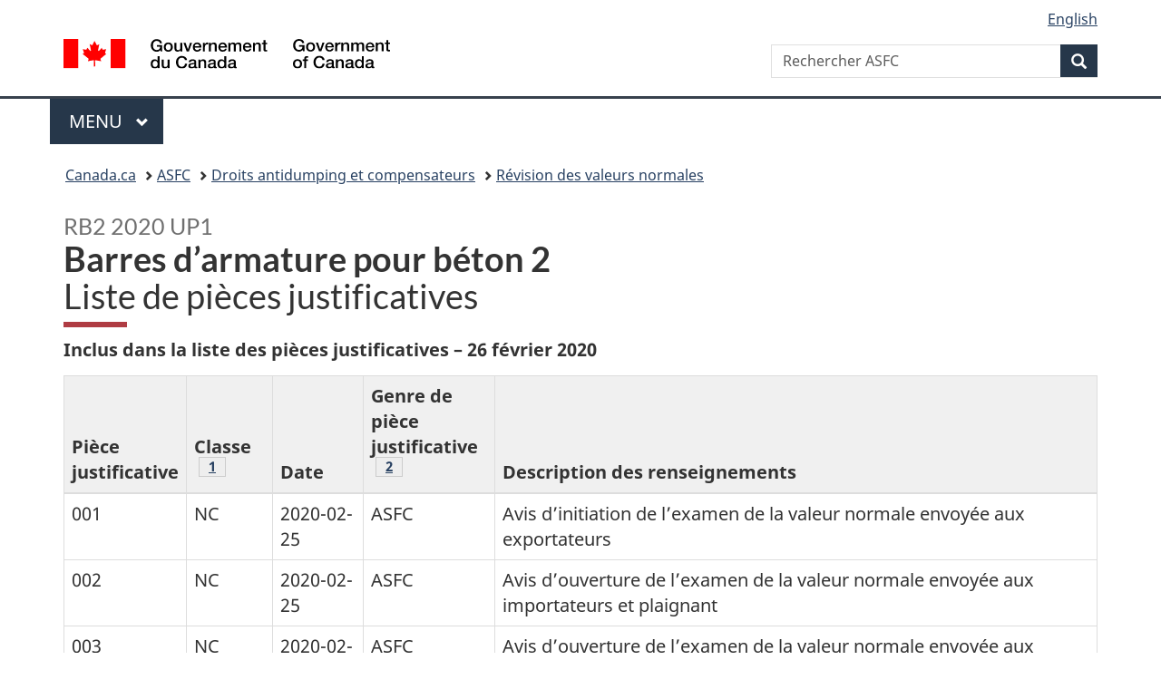

--- FILE ---
content_type: text/html; charset=UTF-8
request_url: https://cbsa-asfc.gc.ca/sima-lmsi/up/rb22020/rb2202001-ex-fra.html
body_size: 30580
content:
<!DOCTYPE html>











<html class="no-js" lang="fr" dir="ltr">
<head>
<meta charset="utf-8">
<!-- Web Experience Toolkit (WET) / Boîte à outils de l'expérience Web (BOEW)
		wet-boew.github.io/wet-boew/License-en.html / wet-boew.github.io/wet-boew/Licence-fr.html -->
<title>Barres d’armature pour béton 2 2020 01 révision des valeurs normales - Liste de pièces justificatives</title>
<meta content="width=device-width,initial-scale=1" name="viewport">
<!-- Meta data -->

<link rel="canonical" href="https://www.cbsa-asfc.gc.ca/sima-lmsi/up/rb22020/rb2202001-ex-fra.html" />
<meta name="description" content="Liste de pièces justificatives">
<meta name="keywords" title="scheme" content="LMSI, antidumping, compensateurs, Loi sur les mesures spéciales d’importation, commerce déloyal, importations déloyales, importations à bon marché, importations à bas prix">
<meta name="author" content="Gouvernement du Canada, Agence des services frontaliers du Canada">
<meta name="dcterms.title" content="Barres d’armature pour béton 2 2020 01 révision des valeurs normales - Liste de pièces justificatives">
<meta name="dcterms.description" content="Liste de pièces justificatives">
<meta name="dcterms.creator" content="Gouvernement du Canada, Agence des services frontaliers du Canada">
<meta name="dcterms.issued" title="W3CDTF" content="2020-02-26">
<meta name="dcterms.modified" title="W3CDTF" content="2020-09-02">
<meta name="dcterms.subject" title="scheme" content="LMSI, antidumping, compensateurs, Loi sur les mesures spéciales d’importation, commerce déloyal, importations déloyales, importations à bon marché, importations à bas prix">
<meta name="dcterms.language" title="ISO639-2" content="fra">
<meta name="dcterms.spatial" content="Canada"/>

<!-- Meta data -->
<!-- GA4 Start -->
<!-- Global site tag (gtag.js) - Google Analytics -->
<script async src="https://www.googletagmanager.com/gtag/js?id=G-QTGHKKHBHH"></script>
<script>
  window.dataLayer = window.dataLayer || [];
  function gtag(){dataLayer.push(arguments);}
  gtag('js', new Date());
  gtag('config', 'G-QTGHKKHBHH');
</script><!-- GA4 End -->
<link rel="alternate" hreflang="en" href="rb2202001-ex-eng.html">
<link href="/_wb/gcweb15.4.0/GCWeb/assets/favicon.ico" rel="icon" type="image/x-icon">
<link rel="stylesheet" href="https://use.fontawesome.com/releases/v5.8.1/css/all.css" integrity="sha384-50oBUHEmvpQ+1lW4y57PTFmhCaXp0ML5d60M1M7uH2+nqUivzIebhndOJK28anvf" crossorigin="anonymous">
<link rel="stylesheet" href="/_wb/gcweb15.4.0/GCWeb/css/theme.min.css">
<noscript><link rel="stylesheet" href="/_wb/gcweb15.4.0/wet-boew/css/noscript.min.css" /></noscript>
<link rel="stylesheet" href="/_im/Overlay.css">


<!-- CustomCSSStart -->
<!-- CustomCSSEnd -->

</head>
<body vocab="http://schema.org/" typeof="WebPage"><nav>
	<ul id="wb-tphp">
		<li class="wb-slc"><a class="wb-sl" href="#wb-cont">Passer au contenu principal</a></li>
		<li class="wb-slc visible-sm visible-md visible-lg"><a class="wb-sl" href="#wb-info">Passer à «&#160;À propos de ce site&#160;»</a></li></ul>
</nav>

<header>
<div id="wb-bnr" class="container">
<div class="row">
<section id="wb-lng" class="col-xs-3 col-sm-12 pull-right text-right">
	<h2 class="wb-inv">Sélection de la langue</h2>
	<ul class="list-inline mrgn-bttm-0">
		<li>
			<a lang="fr" hreflang="fr" href="rb2202001-ex-eng.html">
				<span class="hidden-xs" translate="no">English</span>
				<abbr title="English" translate="no" class="visible-xs h3 mrgn-tp-sm mrgn-bttm-0 text-uppercase">en</abbr>
			</a>
		</li>
	</ul>
</section>
<div class="brand col-xs-9 col-sm-5 col-md-4" property="publisher" typeof="GovernmentOrganization">
	<a href="https://www.canada.ca/fr.html" property="url">
		<img src="/_wb/gcweb15.4.0/GCWeb/assets/sig-blk-fr.svg" alt="Gouvernement du Canada" property="logo" /><span class="wb-inv"> / <span lang="en">Government of Canada</span></span>
	</a>
	<meta property="name" content="Gouvernement du Canada">
	<meta property="areaServed" typeof="Country" content="Canada" />
	<link property="logo" href="/_wb/gcweb15.4.0/GCWeb/assets/wmms-blk.svg" />
</div>
<section id="wb-srch" class="col-lg-offset-4 col-md-offset-4 col-sm-offset-2 col-xs-12 col-sm-5 col-md-4">
<h2>Recherche</h2>
<form action="https://www.canada.ca/fr/agence-services-frontaliers/rechercher.html" method="get" name="cse-search-box" role="search">
<div class="form-group wb-srch-qry">
<label for="wb-srch-q" class="wb-inv">Rechercher ASFC</label>
<input id="wb-srch-q" list="wb-srch-q-ac" class="wb-srch-q form-control" name="q" type="search" value="" size="34" maxlength="170" placeholder="Rechercher ASFC">
<input type="hidden" name="_charset_" value="UTF-8">
<datalist id="wb-srch-q-ac">
</datalist>
</div>
<div class="form-group submit">
<button type="submit" id="wb-srch-sub" class="btn btn-primary btn-small" name="wb-srch-sub"><span class="glyphicon-search glyphicon"></span><span class="wb-inv">Recherche</span></button>
</div>
</form>
</section>
</div>
</div>
<hr>
<div class="container">
<div class="row"><div class="col-md-8">
<nav class="gcweb-menu" typeof="SiteNavigationElement">
	<h2 class="wb-inv">Menu</h2>
	<button type="button" aria-haspopup="true" aria-expanded="false">Menu<span class="wb-inv"> principal</span> <span class="expicon glyphicon glyphicon-chevron-down"></span></button>
	<ul role="menu" aria-orientation="vertical" data-ajax-replace="https://www.canada.ca/content/dam/canada/sitemenu/sitemenu-v2-fr.html">
		<li role="presentation"><a role="menuitem" href="https://www.canada.ca/fr/services/emplois.html">Emplois et milieu de travail</a></li>
		<li role="presentation"><a role="menuitem" href="https://www.canada.ca/fr/services/immigration-citoyennete.html">Immigration et citoyenneté</a></li>
		<li role="presentation"><a role="menuitem" href="https://voyage.gc.ca/">Voyage et tourisme</a></li>
		<li role="presentation"><a role="menuitem" href="https://www.canada.ca/fr/services/entreprises.html">Entreprises et industrie</a></li>
		<li role="presentation"><a role="menuitem" href="https://www.canada.ca/fr/services/prestations.html">Prestations</a></li>
		<li role="presentation"><a role="menuitem" href="https://www.canada.ca/fr/services/sante.html">Santé</a></li>
		<li role="presentation"><a role="menuitem" href="https://www.canada.ca/fr/services/impots.html">Impôts</a></li>
		<li role="presentation"><a role="menuitem" href="https://www.canada.ca/fr/services/environnement.html">Environnement et ressources naturelles</a></li>
		<li role="presentation"><a role="menuitem" href="https://www.canada.ca/fr/services/defense.html">Sécurité nationale et défense</a></li>
		<li role="presentation"><a role="menuitem" href="https://www.canada.ca/fr/services/culture.html">Culture, histoire et sport</a></li>
		<li role="presentation"><a role="menuitem" href="https://www.canada.ca/fr/services/police.html">Services de police, justice et urgences</a></li>
		<li role="presentation"><a role="menuitem" href="https://www.canada.ca/fr/services/transport.html">Transport et infrastructure</a></li>
		<li role="presentation"><a role="menuitem" href="https://www.international.gc.ca/world-monde/index.aspx?lang=fra">Canada et le monde</a></li>
		<li role="presentation"><a role="menuitem" href="https://www.canada.ca/fr/services/finance.html">Argent et finances</a></li>
		<li role="presentation"><a role="menuitem" href="https://www.canada.ca/fr/services/science.html">Science et innovation</a></li></ul>
</nav>
</div>
</div>
</div>
<nav id="wb-bc" property="breadcrumb">
<h2>Vous êtes ici :</h2>
<div class="container">
<ol class="breadcrumb">
<li><a href="https://www.canada.ca/fr.html">Canada.ca</a></li>
<li><a href="/menu-fra.html">ASFC</a></li>
<li><a href="/sima-lmsi/menu-fra.html">Droits antidumping et compensateurs</a></li>
<li><a href="/sima-lmsi/up/menu-fra.html">Révision des valeurs normales</a></li>



</ol>
</div>
</nav>
</header>
<main property="mainContentOfPage" resource="#wb-main" class="" typeof="WebPageElement">
<div class="container">


<!-- MainContentStart -->

<h1 class="mrgn-tp-sm" id="wb-cont"><small>RB2 2020 UP1</small><br />
Barres d’armature pour béton 2<br />
<span style="font-weight:normal">Liste de pi&egrave;ces justificatives</span></h1>

<p><b>Inclus dans la liste des pi&egrave;ces justificatives &ndash; 26 février 2020</b></p>

<table class="table table-bordered">
	<thead>
		<tr class="active">
			<th style="width:50px">Pi&egrave;ce justificative</th>
			<th style="width:95px">Classe<sup id="fn1-1-rf"><a class="fn-lnk" href="#fn1"><span class="wb-inv">Note de bas de page</span>1</a></sup></th>
			<th style="width:100px">Date</th>
			<th style="width:145px">Genre de pi&egrave;ce justificative<sup id="fn2-1-rf"><a class="fn-lnk" href="#fn2"><span class="wb-inv">Note de bas de page</span>2</a></sup></th>
			<th>Description des renseignements</th>
		</tr>
	</thead>
	<tbody>
		<tr>
			<td>001</td>
			<td>NC</td>
			<td>2020-02-25</td>
			<td>ASFC</td>
			<td>Avis d’initiation de l’examen de la valeur normale envoyée aux exportateurs</td>
		</tr>
		<tr>
			<td>002</td>
			<td>NC</td>
			<td>2020-02-25</td>
			<td>ASFC</td>
			<td>Avis d’ouverture de l’examen de la valeur normale envoyée aux importateurs et plaignant</td>
		</tr>
		<tr>
			<td>003</td>
			<td>NC</td>
			<td>2020-02-25</td>
			<td>ASFC</td>
			<td>Avis d’ouverture de l’examen de la valeur normale envoyée aux importateurs</td>
		</tr>
		<tr>
			<td>004</td>
			<td>NC</td>
			<td>2020-02-25</td>
			<td>ASFC</td>
			<td><p>Demande de renseignements (DDR) - dumping envoyé aux exportateurs</p>
				<ul>
					<li><a href="./attachments/exh004.zip"><span class="glyphicon glyphicon-save"></span> Télécharger (ZIP, 219 Ko)</a></li>
				</ul></td>
		</tr>
	</tbody>
</table>

<p><b>Inclus dans la liste des pi&egrave;ces justificatives &ndash; 14 avril 2020</b></p>

<table class="table table-bordered">
	<thead>
		<tr class="active">
			<th style="width:50px">Pi&egrave;ce justificative</th>
			<th style="width:95px">Classe<sup id="fn1-2-rf"><a class="fn-lnk" href="#fn1"><span class="wb-inv">Note de bas de page</span>1</a></sup></th>
			<th style="width:100px">Date</th>
			<th style="width:145px">Genre de pi&egrave;ce justificative<sup id="fn2-2-rf"><a class="fn-lnk" href="#fn2"><span class="wb-inv">Note de bas de page</span>2</a></sup></th>
			<th>Description des renseignements</th>
		</tr>
	</thead>
	<tbody>
		<tr>
			<td>005</td>
			<td>PRO</td>
			<td>2020-04-09</td>
			<td>ASFC</td>
			<td>Demande de prolongation de Celsa Group - Nervacero, S.A. et la réponse de l’ASFC</td>
		</tr>
	</tbody>
</table>

<p><b>Inclus dans la liste des pi&egrave;ces justificatives &ndash; 21 avril 2020</b></p>

<table class="table table-bordered">
	<thead>
		<tr class="active">
			<th style="width:50px">Pi&egrave;ce justificative</th>
			<th style="width:95px">Classe<sup id="fn1-3-rf"><a class="fn-lnk" href="#fn1"><span class="wb-inv">Note de bas de page</span>1</a></sup></th>
			<th style="width:100px">Date</th>
			<th style="width:145px">Genre de pi&egrave;ce justificative<sup id="fn2-3-rf"><a class="fn-lnk" href="#fn2"><span class="wb-inv">Note de bas de page</span>2</a></sup></th>
			<th>Description des renseignements</th>
		</tr>
	</thead>
	<tbody>
		<tr>
			<td>006</td>
			<td>PRO</td>
			<td>2020-04-20</td>
			<td>ASFC</td>
			<td>Correspondance supplémentaire concernant la demande de prolongation de Celsa Group - Nervacero, S.A. et réponse de l’ASFC</td>
		</tr>
	</tbody>
</table>

<p><b>Inclus dans la liste des pi&egrave;ces justificatives &ndash; 4 juin 2020</b></p>

<table class="table table-bordered">
	<thead>
		<tr class="active">
			<th style="width:50px">Pi&egrave;ce justificative</th>
			<th style="width:95px">Classe<sup id="fn1-4-rf"><a class="fn-lnk" href="#fn1"><span class="wb-inv">Note de bas de page</span>1</a></sup></th>
			<th style="width:100px">Date</th>
			<th style="width:145px">Genre de pi&egrave;ce justificative<sup id="fn2-4-rf"><a class="fn-lnk" href="#fn2"><span class="wb-inv">Note de bas de page</span>2</a></sup></th>
			<th>Description des renseignements</th>
		</tr>
	</thead>
	<tbody>
		<tr>
			<td>007</td>
			<td>PRO</td>
			<td>2020-06-02</td>
			<td>Exportateur</td>
			<td>Réponse à la demande de renseignement (DDR) de Nervacero S.A.</td>
		</tr>
		<tr>
			<td>008</td>
			<td>NC</td>
			<td>2020-06-02</td>
			<td>Exportateur</td>
			<td>Réponse à la demande de renseignement (DDR) de Nervacero S.A.</td>
		</tr>
	</tbody>
</table>

<p><b>Inclus dans la liste des pi&egrave;ces justificatives &ndash; 16 juin 2020</b></p>

<table class="table table-bordered">
	<thead>
		<tr class="active">
			<th style="width:50px">Pi&egrave;ce justificative</th>
			<th style="width:95px">Classe<sup id="fn1-5-rf"><a class="fn-lnk" href="#fn1"><span class="wb-inv">Note de bas de page</span>1</a></sup></th>
			<th style="width:100px">Date</th>
			<th style="width:145px">Genre de pi&egrave;ce justificative<sup id="fn2-5-rf"><a class="fn-lnk" href="#fn2"><span class="wb-inv">Note de bas de page</span>2</a></sup></th>
			<th>Description des renseignements</th>
		</tr>
	</thead>
	<tbody>
		<tr>
			<td>009</td>
			<td>PRO</td>
			<td>2020-06-15</td>
			<td>ASFC</td>
			<td>Demande de renseignements supplémentaires (DDRS) numéro&nbsp;1 - dumping envoyée à Nervacero S.A.</td>
		</tr>
	</tbody>
</table>

<p><b>Inclus dans la liste des pi&egrave;ces justificatives &ndash; 23 juin 2020</b></p>

<table class="table table-bordered">
	<thead>
		<tr class="active">
			<th style="width:50px">Pi&egrave;ce justificative</th>
			<th style="width:95px">Classe<sup id="fn1-6-rf"><a class="fn-lnk" href="#fn1"><span class="wb-inv">Note de bas de page</span>1</a></sup></th>
			<th style="width:100px">Date</th>
			<th style="width:145px">Genre de pi&egrave;ce justificative<sup id="fn2-6-rf"><a class="fn-lnk" href="#fn2"><span class="wb-inv">Note de bas de page</span>2</a></sup></th>
			<th>Description des renseignements</th>
		</tr>
	</thead>
	<tbody>
		<tr>
			<td>010</td>
			<td>PRO</td>
			<td>2020-06-19</td>
			<td>ASFC</td>
			<td>Demande de prolongation de Nervacero, S.A. et la réponse de l’ASFC</td>
		</tr>
	</tbody>
</table>

<p><b>Inclus dans la liste des pi&egrave;ces justificatives &ndash; 7 juillet 2020</b></p>

<table class="table table-bordered">
	<thead>
		<tr class="active">
			<th style="width:50px">Pi&egrave;ce justificative</th>
			<th style="width:95px">Classe<sup id="fn1-7-rf"><a class="fn-lnk" href="#fn1"><span class="wb-inv">Note de bas de page</span>1</a></sup></th>
			<th style="width:100px">Date</th>
			<th style="width:145px">Genre de pi&egrave;ce justificative<sup id="fn2-7-rf"><a class="fn-lnk" href="#fn2"><span class="wb-inv">Note de bas de page</span>2</a></sup></th>
			<th>Description des renseignements</th>
		</tr>
	</thead>
	<tbody>
		<tr>
			<td>011</td>
			<td>PRO</td>
			<td>2020-06-30</td>
			<td>Exportateur</td>
			<td>Réponse à la demande de renseignement supplémentaire (DDRS) numéro&nbsp;1 de Nervacero S.A. (&quot;Nervacero&quot;)</td>
		</tr>
		<tr>
			<td>012</td>
			<td>NC</td>
			<td>2020-06-30</td>
			<td>Exportateur</td>
			<td>Réponse à la demande de renseignement supplémentaire (DDRS) numéro&nbsp;1 de Nervacero S.A. (&quot;Nervacero&quot;)</td>
		</tr>
	</tbody>
</table>

<p><b>Inclus dans la liste des pi&egrave;ces justificatives &ndash; 17 juillet 2020</b></p>

<table class="table table-bordered">
	<thead>
		<tr class="active">
			<th style="width:50px">Pi&egrave;ce justificative</th>
			<th style="width:95px">Classe<sup id="fn1-8-rf"><a class="fn-lnk" href="#fn1"><span class="wb-inv">Note de bas de page</span>1</a></sup></th>
			<th style="width:100px">Date</th>
			<th style="width:145px">Genre de pi&egrave;ce justificative<sup id="fn2-8-rf"><a class="fn-lnk" href="#fn2"><span class="wb-inv">Note de bas de page</span>2</a></sup></th>
			<th>Description des renseignements</th>
		</tr>
	</thead>
	<tbody>
		<tr>
			<td>013</td>
			<td>PRO</td>
			<td>2020-07-15</td>
			<td>ASFC</td>
			<td>Demande de renseignements supplémentaires (DDRS) numéro&nbsp;2 envoyée à Nervacero S.A.</td>
		</tr>
	</tbody>
</table>

<p><b>Inclus dans la liste des pi&egrave;ces justificatives &ndash; 24 juillet 2020</b></p>

<table class="table table-bordered">
	<thead>
		<tr class="active">
			<th style="width:50px">Pi&egrave;ce justificative</th>
			<th style="width:95px">Classe<sup id="fn1-9-rf"><a class="fn-lnk" href="#fn1"><span class="wb-inv">Note de bas de page</span>1</a></sup></th>
			<th style="width:100px">Date</th>
			<th style="width:145px">Genre de pi&egrave;ce justificative<sup id="fn2-9-rf"><a class="fn-lnk" href="#fn2"><span class="wb-inv">Note de bas de page</span>2</a></sup></th>
			<th>Description des renseignements</th>
		</tr>
	</thead>
	<tbody>
		<tr>
			<td>014</td>
			<td>PRO</td>
			<td>2020-07-21</td>
			<td>Exportateur</td>
			<td>Commentaires présentée par le conseil de Gerdau Ameristeel Corporation concernant la réponse de Nervacero, S.A à la demande de renseignements d’exportateur et à la demande de renseignements supplémentaires (DDRS)</td>
		</tr>
		<tr>
			<td>015</td>
			<td>NC</td>
			<td>2020-07-21</td>
			<td>Exportateur</td>
			<td>Commentaires présentée par le conseil de Gerdau Ameristeel Corporation concernant la réponse de Nervacero, S.A à la demande de renseignements d’exportateur et à la demande de renseignements supplémentaires (DDRS)</td>
		</tr>
	</tbody>
</table>

<p><b>Inclus dans la liste des pi&egrave;ces justificatives &ndash; 29 juillet 2020</b></p>

<table class="table table-bordered">
	<thead>
		<tr class="active">
			<th style="width:50px">Pi&egrave;ce justificative</th>
			<th style="width:95px">Classe<sup id="fn1-10-rf"><a class="fn-lnk" href="#fn1"><span class="wb-inv">Note de bas de page</span>1</a></sup></th>
			<th style="width:100px">Date</th>
			<th style="width:145px">Genre de pi&egrave;ce justificative<sup id="fn2-10-rf"><a class="fn-lnk" href="#fn2"><span class="wb-inv">Note de bas de page</span>2</a></sup></th>
			<th>Description des renseignements</th>
		</tr>
	</thead>
	<tbody>
		<tr>
			<td>016</td>
			<td>PRO</td>
			<td>2020-07-23</td>
			<td>Exportateur</td>
			<td>Réponse à la demande de renseignements supplémentaires (DDRS) numéro 2 de Nervacero S.A.</td>
		</tr>
		<tr>
			<td>017</td>
			<td>NC</td>
			<td>2020-07-23</td>
			<td>Exportateur</td>
			<td>Réponse à la demande de renseignements supplémentaires (DDRS) numéro 2 de Nervacero S.A.</td>
		</tr>
	</tbody>
</table>

<p><b>Inclus dans la liste des pi&egrave;ces justificatives &ndash; 6 août 2020</b></p>

<table class="table table-bordered">
	<thead>
		<tr class="active">
			<th style="width:50px">Pi&egrave;ce justificative</th>
			<th style="width:95px">Classe<sup id="fn1-11-rf"><a class="fn-lnk" href="#fn1"><span class="wb-inv">Note de bas de page</span>1</a></sup></th>
			<th style="width:100px">Date</th>
			<th style="width:145px">Genre de pi&egrave;ce justificative<sup id="fn2-11-rf"><a class="fn-lnk" href="#fn2"><span class="wb-inv">Note de bas de page</span>2</a></sup></th>
			<th>Description des renseignements</th>
		</tr>
	</thead>
	<tbody>
		<tr>
			<td>018</td>
			<td>PRO</td>
			<td>2020-08-05</td>
			<td>Exportateur</td>
			<td>Mémoire déposé au nom de ArcelorMittal Long Products Canada G.P. (&ldquo;AMLPC&rdquo;)</td>
		</tr>
		<tr>
			<td>019</td>
			<td>NC</td>
			<td>2020-08-05</td>
			<td>Exportateur</td>
			<td>Mémoire déposé au nom de ArcelorMittal Long Products Canada G.P. (&ldquo;AMLPC&rdquo;)</td>
		</tr>
		<tr>
			<td>020</td>
			<td>PRO</td>
			<td>2020-08-05</td>
			<td>Exportateur</td>
			<td>Mémoire déposé au nom de Gerdau Ameristeel Corporation</td>
		</tr>
		<tr>
			<td>021</td>
			<td>NC</td>
			<td>2020-08-05</td>
			<td>Exportateur</td>
			<td>Mémoire déposé au nom de Gerdau Ameristeel Corporation</td>
		</tr>
	</tbody>
</table>

<p><b>Inclus dans la liste des pi&egrave;ces justificatives &ndash; 13 août 2020</b></p>

<table class="table table-bordered">
	<thead>
		<tr class="active">
			<th style="width:50px">Pi&egrave;ce justificative</th>
			<th style="width:95px">Classe<sup id="fn1-12-rf"><a class="fn-lnk" href="#fn1"><span class="wb-inv">Note de bas de page</span>1</a></sup></th>
			<th style="width:100px">Date</th>
			<th style="width:145px">Genre de pi&egrave;ce justificative<sup id="fn2-12-rf"><a class="fn-lnk" href="#fn2"><span class="wb-inv">Note de bas de page</span>2</a></sup></th>
			<th>Description des renseignements</th>
		</tr>
	</thead>
	<tbody>
		<tr>
			<td>022</td>
			<td>PRO</td>
			<td>2020-08-12</td>
			<td>Exportateur</td>
			<td>Commentaires présentée par le conseil de Nervacero S.A. (&ldquo;Nervacero&rdquo;) concernant les mémoires déposé par ArcelorMittal Long Products Canada G.P. (&ldquo;Arcelor&rdquo;) et d' Gerdau Ameristeel Corporation (&ldquo;Gerdau&rdquo;)</td>
		</tr>
		<tr>
			<td>023</td>
			<td>NC</td>
			<td>2020-08-12</td>
			<td>Exportateur</td>
			<td>Commentaires présentée par le conseil de Nervacero S.A. (&ldquo;Nervacero&rdquo;) concernant les mémoires déposé par ArcelorMittal Long Products Canada G.P. (&ldquo;Arcelor&rdquo;) et d' Gerdau Ameristeel Corporation (&ldquo;Gerdau&rdquo;)</td>
		</tr>
	</tbody>
</table>

<p><b>Inclus dans la liste des pi&egrave;ces justificatives &ndash; 2 septembre 2020</b></p>

<table class="table table-bordered">
	<thead>
		<tr class="active">
			<th style="width:50px">Pi&egrave;ce justificative</th>
			<th style="width:95px">Classe<sup id="fn1-13-rf"><a class="fn-lnk" href="#fn1"><span class="wb-inv">Note de bas de page</span>1</a></sup></th>
			<th style="width:100px">Date</th>
			<th style="width:145px">Genre de pi&egrave;ce justificative<sup id="fn2-13-rf"><a class="fn-lnk" href="#fn2"><span class="wb-inv">Note de bas de page</span>2</a></sup></th>
			<th>Description des renseignements</th>
		</tr>
	</thead>
	<tbody>
		<tr>
			<td>024</td>
			<td>NC</td>
			<td>2020-09-01</td>
			<td>ASFC</td>
			<td>Avis de conclusion d’une révision des valeurs normales envoyé aux plaignants</td>
		</tr>
		<tr>
			<td>025</td>
			<td>NC</td>
			<td>2020-09-01</td>
			<td>ASFC</td>
			<td>Avis de conclusion d’une révision des valeurs normales envoyé à l’importateur</td>
		</tr>
		<tr>
			<td>026</td>
			<td>PRO</td>
			<td>2020-09-01</td>
			<td>ASFC</td>
			<td>Avis de conclusion d’une révision des valeurs normales envoyé à l’exportateur</td>
		</tr>
	</tbody>
</table>

<aside class="wb-fnote" role="note">
	<h3 id="fn">Notes de bas de page</h3>
	<dl>
		<dt>Note de bas de page 1</dt>
		<dd id="fn1">
			<p><b>Classe</b></p>
			<p><b>PRO - Renseignements prot&eacute;g&eacute;s</b></p>
			<p>Les renseignements prot&eacute;g&eacute;s reli&eacute;s aux proc&eacute;dures de la <abbr title="Loi sur les mesures spéciales d'importation">LMSI</abbr> comprennent tous les renseignements d&eacute;sign&eacute;s &laquo; confidentiels &raquo; ou &laquo; prot&eacute;g&eacute;s &raquo;. Ces renseignements sont divulgu&eacute;s au conseiller ind&eacute;pendant des parties et sont assujettis aux conditions que le pr&eacute;sident jugera raisonnablement n&eacute;cessaires ou d&eacute;sirables afin que ces renseignements ne soient pas divulgu&eacute;s d&apos;une mani&egrave;re ou autre &agrave; d&apos;autres personnes par le conseiller. Celui-ci doit pr&eacute;senter un engagement de non-divulgation sign&eacute;, &eacute;tablissant les conditions de divulgation.</p>
			<p>*** Les renseignements prot&eacute;g&eacute;s fournis au pr&eacute;sident par le <abbr title="Tribunal canadien du commerce extérieur">TCCE</abbr> ne sont pas sujets &agrave; une divulgation et, de ce fait, ne peuvent &ecirc;tre divulgu&eacute;s par le pr&eacute;sident. Le conseiller d&eacute;sirant obtenir l&apos;acc&egrave;s &agrave; ces renseignements doit s&apos;adresser au <abbr title="Tribunal canadien du commerce extérieur">TCCE</abbr>.</p>

			<p><b>NC - Renseignements non confidentiels</b></p>
			<p>Les renseignements non confidentiels se rapportant &agrave; ces proc&eacute;dures peuvent &ecirc;tre divulgu&eacute;s &agrave; toute personne qui en fait la demande.</p>
			<p class="fn-rtn"><a href="#fn1-1-rf"><span class="wb-inv">Retour à la référence de la note de bas de page </span>1</a></p>
		</dd>
		
		<dt>Note de bas de page 2</dt>
		<dd id="fn2">
			<p><b>Genre de pi&egrave;ce justificative</b></p>
			<ul>
				<li>ASFC - Agence des services frontaliers du Canada</li>
				<li>TCCE - Tribunal canadien du commerce ext&eacute;rieur</li>
				<li>Producteur</li>
				<li>Importateur</li>
				<li>Exportateur</li>
				<li>Gouvernement &eacute;tranger</li>
				<li>Fournisseur</li>
				<li>Avocat</li>
				<li>Autres</li>
			</ul>
			<p class="fn-rtn"><a href="#fn2-1-rf"><span class="wb-inv">Retour à la référence de la note de bas de page </span>2</a></p>
		</dd>
	</dl>
</aside>


</div>

<section class="pagedetails container">
	<h2 class="wb-inv">Détails de la page</h2><dl id="wb-dtmd">
	<dt>Date de modification&#160;:</dt>
	<dd><time property="dateModified">2020-09-02</time></dd>
</dl>
</section>

</main>
<footer id="wb-info">
	<h2 class="wb-inv">À propos de ce site</h2>
	<div class="gc-contextual">
		<div class="container">
		
			<nav>
				<h3>Agence des services frontaliers du Canada</h3>
				<ul class="list-col-xs-1 list-col-sm-2 list-col-md-3"><li><a href="/contact/menu-fra.html">Contactez-nous</a></li><li><a href="/publications/menu-fra.html">Publications et formulaires</a></li><li><a href="/sme-pme/glossary-glossaire-fra.html">Glossaire de l'ASFC</a></li></ul>
			</nav>
		
		</div>
	</div>
	<div class="gc-main-footer">
		<div class="container">
			<nav>
				<h3>Gouvernement du Canada</h3>
				<ul class="list-col-xs-1 list-col-sm-2 list-col-md-3"><li><a href="https://www.canada.ca/fr/contact.html">Toutes les coordonnées</a></li>
					<li><a href="https://www.canada.ca/fr/gouvernement/min.html">Ministères et organismes</a></li>
					<li><a href="https://www.canada.ca/fr/gouvernement/systeme.html">À propos du gouvernement</a></li></ul>
				<h4><span class="wb-inv">Thèmes et sujets</span></h4>
				<ul class="list-unstyled colcount-sm-2 colcount-md-3"><li><a href="https://www.canada.ca/fr/services/emplois.html">Emplois</a></li>
					<li><a href="https://www.canada.ca/fr/services/immigration-citoyennete.html">Immigration et citoyenneté</a></li>
					<li><a href="https://voyage.gc.ca/">Voyage et tourisme</a></li>
					<li><a href="https://www.canada.ca/fr/services/entreprises.html">Entreprises</a></li>
					<li><a href="https://www.canada.ca/fr/services/prestations.html">Prestations</a></li>
					<li><a href="https://www.canada.ca/fr/services/sante.html">Santé</a></li>
					<li><a href="https://www.canada.ca/fr/services/impots.html">Impôts</a></li>
					<li><a href="https://www.canada.ca/fr/services/environnement.html">Environnement et ressources naturelles</a></li>
					<li><a href="https://www.canada.ca/fr/services/defense.html">Sécurité nationale et défense</a></li>
					<li><a href="https://www.canada.ca/fr/services/culture.html">Culture, histoire et sport</a></li>
					<li><a href="https://www.canada.ca/fr/services/police.html">Services de police, justice et urgences</a></li>
					<li><a href="https://www.canada.ca/fr/services/transport.html">Transport et infrastructure</a></li>
					<li><a href="https://www.international.gc.ca/world-monde/index.aspx?lang=fra">Le Canada et le monde</a></li>
					<li><a href="https://www.canada.ca/fr/services/finance.html">Argent et finance</a></li>
					<li><a href="https://www.canada.ca/fr/services/science.html">Science et innovation</a></li>
					<li><a href="https://www.canada.ca/fr/services/autochtones.html">Autochtones</a></li>
					<li><a href="https://www.canada.ca/fr/services/veterans-militaire.html">Vétérans et militaires</a></li>
					<li><a href="https://www.canada.ca/fr/services/jeunesse.html">Jeunesse</a></li></ul>
			</nav>
		</div>
	</div>
	<div class="gc-sub-footer">
		<div class="container d-flex align-items-center">
			<nav>
				<h3 class="wb-inv">Organisation du gouvernement du Canada</h3>
				<ul>
					<li><a href="https://www.canada.ca/fr/sociaux.html">Médias sociaux</a></li>
					<li><a href="https://www.canada.ca/fr/mobile.html">Applications mobiles</a></li>
					<li><a href="https://www.canada.ca/fr/gouvernement/a-propos.html">À propos de Canada.ca</a></li>
					<li><a href="/help-aide/in-ai-fra.html">Avis</a></li>
					<li><a href="https://www.canada.ca/fr/transparence/confidentialite.html">Confidentialité</a></li></ul>
			</nav>
			<div class="wtrmrk align-self-end">
				<img src="/_wb/gcweb15.4.0/GCWeb/assets/wmms-blk.svg" alt="Symbole du gouvernement du Canada" />
			</div>
		</div>
	</div>
</footer>
<script src="https://ajax.googleapis.com/ajax/libs/jquery/2.2.4/jquery.js"></script>
<script src="/_wb/gcweb15.4.0/wet-boew/js/wet-boew.min.js"></script>
<script src="/_wb/gcweb15.4.0/GCWeb/js/theme.min.js"></script>

<script src="/_im/Overlay.js"></script>
<script src="/_im/InvitationManager.js"></script>

<script>
   $(document).on("wb-ready.wb", function() {
	   $("#btnyes").click(function(e) {
		   $(".gc-pg-hlpfl-thnk").removeClass("hide");
		   $(".gc-pg-hlpfl-btn").addClass("hide");
	   });
	   $("#btnno").click(function(e) {
		   $(".gc-pg-hlpfl-no").removeClass("nojs-show");
		   $(".gc-pg-hlpfl-btn").addClass("hide");
	   });
   });
</script>


<!-- CustomScriptsStart -->
<!-- CustomScriptsEnd -->